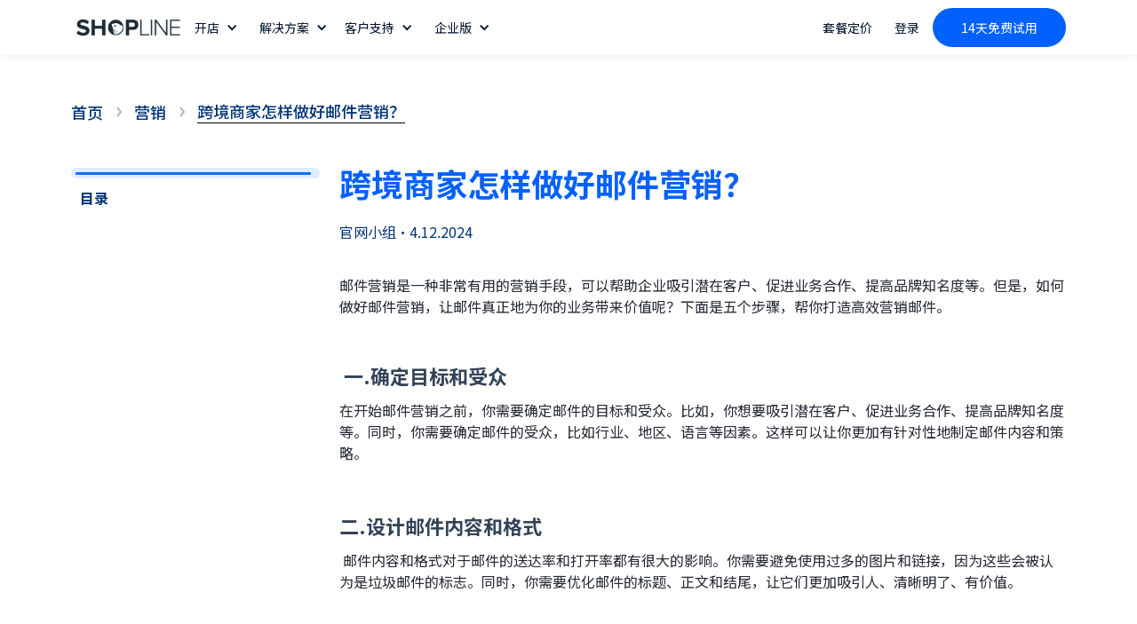

--- FILE ---
content_type: text/html
request_url: https://shoplineapp.cn/blog/email-marketing
body_size: 13201
content:
<!DOCTYPE html><!-- This site was created in Webflow. https://webflow.com --><!-- Last Published: Fri Dec 19 2025 02:10:55 GMT+0000 (Coordinated Universal Time) --><html data-wf-domain="shopline-cn.webflow.io" data-wf-page="63fdc07b708d2b901dca3f6b" data-wf-site="62ec8e19df964d7f8db24943" data-wf-collection="63fdc07b708d2b73f8ca3ed2" data-wf-item-slug="email-marketing" class="no-js" lang="zh-Hans"><head><meta charset="utf-8"><title>跨境商家怎样做好邮件营销？</title><meta content="邮件营销是一种非常有用的营销手段，可以帮助企业吸引潜在客户、促进业务合作、提高品牌知名度等。但是，如何做好邮件营销，让邮件真正地为你的业务带来价值呢？下面是五个步骤，帮你打造高效营销邮件。" name="description"><meta content="跨境商家怎样做好邮件营销？" property="og:title"><meta content="邮件营销是一种非常有用的营销手段，可以帮助企业吸引潜在客户、促进业务合作、提高品牌知名度等。但是，如何做好邮件营销，让邮件真正地为你的业务带来价值呢？下面是五个步骤，帮你打造高效营销邮件。" property="og:description"><meta content="https://cdn.prod.website-files.com/6352073aa3992e65e3879db1/6618a9dd13437dd90c60d128_003%20(1).webp" property="og:image"><meta content="跨境商家怎样做好邮件营销？" property="twitter:title"><meta content="邮件营销是一种非常有用的营销手段，可以帮助企业吸引潜在客户、促进业务合作、提高品牌知名度等。但是，如何做好邮件营销，让邮件真正地为你的业务带来价值呢？下面是五个步骤，帮你打造高效营销邮件。" property="twitter:description"><meta content="https://cdn.prod.website-files.com/6352073aa3992e65e3879db1/6618a9dd13437dd90c60d128_003%20(1).webp" property="twitter:image"><meta property="og:type" content="website"><meta content="summary_large_image" name="twitter:card"><meta content="width=device-width, initial-scale=1" name="viewport"><meta content="Webflow" name="generator"><link href="https://shoplineapp.cn/css/62ec8e19df964d7f8db24943/css/shopline-cn.webflow.shared.b9185496d.min.css" rel="stylesheet" type="text/css"><style>@media (min-width:992px) {html.w-mod-js:not(.w-mod-ix) [data-w-id="403c369e-ed53-e9ff-7c8e-5293bc3a0907"] {opacity:0;}}</style><link href="https://shoplineapp.cn/css" rel="preconnect"><link href="https://shoplineapp.cn/css" rel="preconnect" crossorigin="anonymous"><script src="https://shoplineapp.cn/js/ajax/libs/webfont/1.6.26/webfont.js" type="text/javascript"></script><script type="text/javascript">WebFont.load({  google: {    families: ["Droid Serif:400,400italic,700,700italic","Open Sans:300,300italic,400,400italic,600,600italic,700,700italic,800,800italic","Montserrat:100,100italic,200,200italic,300,300italic,400,400italic,500,500italic,600,600italic,700,700italic,800,800italic,900,900italic","Roboto:300,300italic,regular,italic,500,500italic,700,700italic,900,900italic","Noto Sans SC:regular,500,700"]  }});</script><script type="text/javascript">!function(o,c){var n=c.documentElement,t=" w-mod-";n.className+=t+"js",("ontouchstart"in o||o.DocumentTouch&&c instanceof DocumentTouch)&&(n.className+=t+"touch")}(window,document);</script><link href="https://shoplineapp.cn/images/favicon.png" rel="shortcut icon" type="image/x-icon"><link href="https://shoplineapp.cn/images/webclip.png" rel="apple-touch-icon"><link href="https://shoplineapp.cn/css/62ec8e19df964d7f8db24943/62ec8e19df964d9914b24b53_%E6%9C%AA%E6%A0%87%E9%A2%98-2_%E7%94%BB%E6%9D%BF%201%202.png" rel="apple-touch-icon"><link href="https://shoplineapp.cn/css/blog/email-marketing" rel="canonical"><script>
  // 仅当不在指定页面时才加载53客服代码
  if (window.location.pathname !== "/global-services/") {
    (function() {
      var _53code = document.createElement("script");
      _53code.src = "https://tb.53kf.com/code/code/10250362/1";
      _53code.async = true; // 添加异步加载
      var s = document.getElementsByTagName("script")[0];
      s.parentNode.insertBefore(_53code, s);
    })();
  }
</script>

<style>
#icon_module{line-height:normal;}
.email-input-wrap1 .email-input__input{color:#354253}.email-input-wrap1 .email-input__input::placeholder{color:rgba(102,114,129,.8)}.email-input-wrap2 .email-input__input{border:none;box-shadow:none}.email-input__input{display:-webkit-box;display:-webkit-flex;display:-ms-flexbox;display:flex;margin-bottom:0;padding:0 20px;-webkit-box-orient:horizontal;-webkit-box-direction:normal;-webkit-flex-direction:row;-ms-flex-direction:row;flex-direction:row;-webkit-box-pack:start;-webkit-justify-content:flex-start;-ms-flex-pack:start;justify-content:flex-start;-webkit-align-self:center;-ms-flex-item-align:center;align-self:center;border-style:solid;border-width:1px;border-right:none;border-color:#e0e0e0;background-color:transparent;box-shadow:1px 1px 9px -6px #000;opacity:1;outline:none;direction:ltr;font-weight:400;letter-spacing:normal;text-transform:none;white-space:normal;background-clip:border-box;-webkit-text-fill-color:inherit;height:100%;width:100%}@media screen and (max-width: 479px){.email-input__input{height:44px!important;border-right:1px solid #e0e0e0;border-radius:20px;box-shadow:none;background:#fff!important}.email-input-wrap2 .email-input__input{background:transparent!important}}
</style>

<script>
var KEY_UTMPARMAS="UTMPARMAS";function _classCallCheck(a,b){if(!(a instanceof b))throw new TypeError("Cannot call a class as a function")}function _defineProperties(a,b){for(var c,d=0;d<b.length;d++)(c=b[d]).enumerable=c.enumerable||!1,c.configurable=!0,"value"in c&&(c.writable=!0),Object.defineProperty(a,c.key,c)}function _createClass(a,b,c){return b&&_defineProperties(a.prototype,b),c&&_defineProperties(a,c),Object.defineProperty(a,"prototype",{writable:!1}),a}var LocalStorage=function(){function a(){_classCallCheck(this,a)}return _createClass(a,null,[{key:"get",value:function(a){try{var b=window.localStorage.getItem("".concat(a,"_expires"));return b&&new Date().getTime()>b&&(window.localStorage.removeItem(a),window.localStorage.removeItem("".concat(a,"_expires"))),window.localStorage.getItem(a)}catch(a){return""}}},{key:"set",value:function(a,b,c){try{if(void 0!==c){var d=+new Date+c;window.localStorage.setItem("".concat(a,"_expires"),d)}return window.localStorage.setItem(a,b)}catch(a){return""}}}]),a}();function _typeof(a){return(_typeof="function"==typeof Symbol&&"symbol"==typeof Symbol.iterator?function(a){return typeof a}:function(a){return a&&"function"==typeof Symbol&&a.constructor===Symbol&&a!==Symbol.prototype?"symbol":typeof a})(a)}function objTransUrlParams(a){if("object"!==_typeof(a))return"";var b=[];return Object.keys(a).forEach(function(c){var d=a[c];void 0===d&&(d=""),b.push([c,encodeURIComponent(d)].join("="))}),b.join("&")}function setUTM(){var a=new URL(window.location.href),b=new URLSearchParams(a),c="";a.searchParams.forEach(function(a,b){-1!==b.indexOf("utm_")&&(c=`${c}&${b}=${a}`)}),c=c.replace(/^&/,""),1<c.length&&LocalStorage.set(KEY_UTMPARMAS,c,7200000)}function handleUTM(a,b){a=a.replace(/\s/g,"");var c=objTransUrlParams(b),d=LocalStorage.get(KEY_UTMPARMAS),f="";return d?(f="".concat(a,"?").concat(d),b?"".concat(f,"&").concat(c):f):b?"".concat(a,"?").concat(c):a}setUTM();
</script>

<!-- Google Tag Manager -->
<script>(function(w,d,s,l,i){w[l]=w[l]||[];w[l].push({'gtm.start':
new Date().getTime(),event:'gtm.js'});var f=d.getElementsByTagName(s)[0],
j=d.createElement(s),dl=l!='dataLayer'?'&l='+l:'';j.async=true;j.src=
'https://www.googletagmanager.com/gtm.js?id='+i+dl;f.parentNode.insertBefore(j,f);
})(window,document,'script','dataLayer','GTM-523CSJD');</script>
<!-- End Google Tag Manager -->

<script async="" src="https://www.googletagmanager.com/gtag/js?id=UA-236224817-1"></script><script type="text/javascript">window.dataLayer = window.dataLayer || [];function gtag(){dataLayer.push(arguments);}gtag('js', new Date());gtag('config', 'UA-236224817-1', {'anonymize_ip': true, 'send_page_view': false});</script>

<script>
var _hmt = _hmt || [];
(function() {
  var hm = document.createElement("script");
  hm.src = "https://hm.baidu.com/hm.js?0133aa606e5d1c188c713fd41acd8674";
  hm.async = true; 
  var s = document.getElementsByTagName("script")[0]; 
  s.parentNode.insertBefore(hm, s);
})();
</script>

<meta name="baidu-site-verification" content="code-6YBrfaQSOe">

<meta name="360-site-verification" content="17c36f24a1898885b6563471b36c2b65">

<meta name="google-site-verification" content="hnlkp-VsLn0tZculE3I7o6N0nsN9V5bhm051DY5UbaM">

<meta name="sogou_site_verification" content="P4eOsCC46x">


  
<meta name="referrer" content="unsafe-url">
  
<script>
!function(a,c,b,d,e){a.slq||(e=a.slq=function(){e.callMethod?e.callMethod.apply(e,arguments):e.queue.push(arguments)},e.queue=[])}(window,document);var urlRegex=/^(?:https?:\/\/)?(?:[^@\n]+@)?(?:www\.)?([^:\/\n]+)/im,tEnv=-1<window.location.host.indexOf("webflow"),rUrl=tEnv?"https://linkhub-preview.eclytics.com":"https://linkhub.eclytics.com",env=tEnv?"FAT":"PRO";window.slq("init",{options:{useUrlCallback:a=>{var b=a.replace("n.gif","i").replace("o.gif","c");return b.replace(urlRegex,rUrl)},corsDomainList: ['admin.myshopline.com']},params:{project_id:"OfficialWebsite",env:env}});
</script>
<script async="" src="https://shoplineapp.cn/js/sl/sdk/sl-slq.min.js"></script>
  <style>
div#icon_module {
    display: none!important;
}
</style><script type="text/javascript">window.__WEBFLOW_CURRENCY_SETTINGS = {"currencyCode":"USD","symbol":"$","decimal":".","fractionDigits":2,"group":",","template":"{{wf {\"path\":\"symbol\",\"type\":\"PlainText\"} }} {{wf {\"path\":\"amount\",\"type\":\"CommercePrice\"} }} {{wf {\"path\":\"currencyCode\",\"type\":\"PlainText\"} }}","hideDecimalForWholeNumbers":false};</script><style>.w-webflow-badge{display:none !important}</style></head><body><div data-animation="default" data-collapse="medium" data-duration="400" data-easing="ease" data-easing2="ease" role="banner" class="navbar-20 w-nav"><div class="nav-wrap-3"><a href="/" class="brand-link-6 w-nav-brand"><img src="https://shoplineapp.cn/images/62ec8e19df964d7f8db24943/64183262b2c0a4220451f078.webp" alt="SHOPLINE中国官网_中国跨境商家首选独立站建站平台" width="162" class="image_body-18"></a><nav role="navigation" class="nav-menu_1-3 w-nav-menu"><div class="nav-link-wrapper-6"><div data-hover="true" data-delay="0" data-w-id="5c6f0a06-fca5-5f9b-f33f-494e15285b34" class="s-dropdown-box w-dropdown"><div class="sl-nav-dropdown sl-mg-r10 w-dropdown-toggle"><div class="icon-29 w-icon-dropdown-toggle"></div><div>开店</div></div><nav class="sl-dropdown-list w-dropdown-list"><a href="/start" class="dropdown-text-link w-dropdown-link">30min搭建电商网站</a><a href="/migrate-to-shopline" class="dropdown-text-link w-dropdown-link">搬迁至SHOPLINE</a><a href="/themes" class="dropdown-text-link w-dropdown-link">主题模版</a><a href="/shopline-os-3-0-theme" class="dropdown-text-link w-dropdown-link">全新 OS3.0 主题</a></nav></div><div data-hover="true" data-delay="0" class="nav-link w-dropdown"><div class="dropdown-toggle_nav-8 au w-dropdown-toggle"><div>解决方案</div><div class="icon-29 w-icon-dropdown-toggle"></div></div><nav class="droopdown-list_nav-5 _1 w-dropdown-list"><div class="nav-wrap-1 solutions"><div id="w-node-_5c6f0a06-fca5-5f9b-f33f-494e15285b47-15285b2e" class="hero-wrap_nav"><a href="#" class="link-block_nav-8 lv2 w-inline-block"><img src="https://shoplineapp.cn/images/62ec8e19df964d7f8db24943/6499597bba750f8de7f5586f.webp" loading="lazy" width="35" alt="" class="image_nav"><div class="text-block_nav-9 lv2">SHOPLINE</div></a><a href="/enterprise" class="link-block_nav-8 enterprise_nav_text_tag w-inline-block"><div class="text-block_nav-9">SHOPLINE Enterprise</div><div class="text-block_nav-9 enterprise_nav_brandtag">品牌</div></a><a href="/shopline-payments" class="link-block_nav-8 w-inline-block"><div class="text-block_nav-9">SHOPLINE Payments</div></a><a href="/shopline-ai" class="link-block_nav-8 w-inline-block"><div class="text-block_nav-9">SHOPLINE AI&nbsp;</div></a><a href="/logistics" class="link-block_nav-8 w-inline-block"><div class="text-block_nav-9">SHOPLINE 物流</div></a><a href="https://cnpartner.shopline.com/" rel="nofollow" target="_blank" class="link-block_nav-8 w-inline-block"><div class="text-block_nav-9">SHOPLINE 合作伙伴</div></a><a href="https://apps.shopline.com/?lang=zh-hans-cn" rel="nofollow" target="_blank" class="link-block_nav-8 w-inline-block"><div class="text-block_nav-9">SHOPLINE 插件中心</div></a><a href="https://developer.myshopline.com/docsv2/ec20/3cv5d7wpfgr6a8z5/dh3hxugc9rj4rv7p?version=v20230901" rel="nofollow" target="_blank" class="link-block_nav-8 w-inline-block"><div class="text-block_nav-9">SHOPLINE 开放中心</div></a></div><div id="w-node-_5c6f0a06-fca5-5f9b-f33f-494e15285b60-15285b2e" class="hero-wrap_nav"><a href="/sell" class="link-block_nav-8 lv2 w-inline-block"><img src="https://shoplineapp.cn/images/62ec8e19df964d7f8db24943/6499597bba750f8de7f55875.webp" loading="lazy" width="35" alt="" class="image_nav"><div class="text-block_nav-9 lv2">售卖</div></a><a href="/apps/buy-with-prime" class="link-block_nav-8 shopperapp_nav_text_tag w-inline-block"><div class="text-block_nav-9">Buy with Prime</div><div class="text-block_nav-9 enterprise_nav_brandtag shopperapp_nav_tag">NEW</div></a><a href="/shopper-app" class="link-block_nav-8 shopperapp_nav_text_tag w-inline-block"><div class="text-block_nav-9">Shopper App</div><div class="text-block_nav-9 enterprise_nav_brandtag shopperapp_nav_tag">NEW</div></a><a href="/b2b" class="link-block_nav-8 w-inline-block"><div class="text-block_nav-9">B2B解决方案</div></a><a href="/solution/new-pod" class="link-block_nav-8 shopperapp_nav_text_tag w-inline-block"><div class="text-block_nav-9">商品定制</div><div class="text-block_nav-9 enterprise_nav_brandtag shopperapp_nav_tag">NEW</div></a><a href="/topics/cod" class="link-block_nav-8 w-inline-block"><div class="text-block_nav-9">COD货到付款</div></a><a href="/topics/freight" class="link-block_nav-8 w-inline-block"><div class="text-block_nav-9">一件代发</div></a><a href="/markets" class="link-block_nav-8 w-inline-block"><div class="text-block_nav-9">全球销售Markets</div></a><a href="/social-commerce" class="link-block_nav-8 w-inline-block"><div class="text-block_nav-9">社交电商</div></a><a href="/shopby" class="link-block_nav-8 w-inline-block"><div class="text-block_nav-9">Shopby</div></a></div><div id="w-node-_5c6f0a06-fca5-5f9b-f33f-494e15285b74-15285b2e" class="hero-wrap_nav"><a href="/market" class="link-block_nav-8 lv2 w-inline-block"><img src="https://shoplineapp.cn/images/62ec8e19df964d7f8db24943/6499597bba750f8de7f55873.webp" loading="lazy" width="35" alt="" class="image_nav"><div class="text-block_nav-9 lv2">营销</div></a><a href="/sales-channel" class="link-block_nav-8 w-inline-block"><div class="text-block_nav-9">多渠道销售</div></a><a href="/smartpush" class="link-block_nav-8 w-inline-block"><div class="text-block_nav-9">邮件营销</div></a><a href="/member-system" class="link-block_nav-8 shopperapp_nav_text_tag w-inline-block"><div class="text-block_nav-9">会员系统</div><div class="text-block_nav-9 enterprise_nav_brandtag shopperapp_nav_tag">NEW</div></a><a href="/chat-commerce" class="link-block_nav-8 w-inline-block"><div class="text-block_nav-9">Message Center</div></a><a href="/easyrank-seo" class="link-block_nav-8 w-inline-block"><div class="text-block_nav-9">EasyRank SEO</div></a><a href="/booster" class="link-block_nav-8 w-inline-block"><div class="text-block_nav-9">Booster性能</div></a><a href="#" class="link-block_nav-8 w-inline-block"></a><a href="/smart-feed" class="link-block_nav-8 w-inline-block"><div class="text-block_nav-9">Smart Feed</div></a></div><div id="w-node-_5c6f0a06-fca5-5f9b-f33f-494e15285b8f-15285b2e" class="hero-wrap_nav"><a href="/manage" class="link-block_nav-8 lv2 w-inline-block"><img src="https://shoplineapp.cn/images/62ec8e19df964d7f8db24943/6499597bba750f8de7f55871.webp" loading="lazy" width="35" alt="" class="image_nav"><div class="text-block_nav-9 lv2">管理</div></a><a href="/apps/multichannel-connect" class="link-block_nav-8 shopperapp_nav_text_tag w-inline-block"><div class="text-block_nav-9">多渠道管理</div><div class="text-block_nav-9 enterprise_nav_brandtag shopperapp_nav_tag">NEW</div></a><a href="/analysis" class="link-block_nav-8 w-inline-block"><div class="text-block_nav-9">店铺数据</div></a><a href="/flow-automation" class="link-block_nav-8 w-inline-block"><div class="text-block_nav-9">Flow自动化</div></a><a href="/payments" class="link-block_nav-8 w-inline-block"><div class="text-block_nav-9">支付管理</div></a><a href="/manage-orders" class="link-block_nav-8 w-inline-block"><div class="text-block_nav-9">订单管理</div></a><a href="/manage-online-stores" class="link-block_nav-8 w-inline-block"><div class="text-block_nav-9">店铺管理</div></a><a href="/shopline-app" class="link-block_nav-8 w-inline-block"><div class="text-block_nav-9">SHOPLINE App</div></a></div></div></nav></div><div data-hover="true" data-delay="0" data-w-id="5c6f0a06-fca5-5f9b-f33f-494e15285ba6" class="s-dropdown-box w-dropdown"><div class="sl-nav-dropdown sl-mg-r10 w-dropdown-toggle"><div class="icon-29 w-icon-dropdown-toggle"></div><div>客户支持</div></div><nav class="sl-dropdown-list w-dropdown-list"><a href="https://help.shopline.com/hc/zh-cn" rel="nofollow" target="_blank" class="dropdown-text-link w-dropdown-link">帮助中心</a><a href="/shopline-courses" class="dropdown-text-link w-dropdown-link">线下培训</a><a href="/blog" class="dropdown-text-link w-dropdown-link">SHOPLINE博客</a><a href="/teaching-video" class="dropdown-text-link bilibili-error w-dropdown-link">教学视频</a><a href="https://apps.shopline.com/?lang=zh-hans-cn" rel="nofollow" target="_blank" class="dropdown-text-link w-dropdown-link">应用中心</a><a href="/white-paper" class="dropdown-text-link w-dropdown-link">行业白皮书</a><a href="/compliance-center/introduction" class="dropdown-text-link w-dropdown-link">合规中心</a><a href="/merchants/jobs" class="dropdown-text-link w-dropdown-link">跨境商家人才招聘</a><a href="/2025-marketing-calendar" class="dropdown-text-link w-dropdown-link">2025营销日历</a></nav></div><div data-hover="true" data-delay="0" class="nav-link enterprise w-dropdown"><div class="dropdown-toggle_nav-8 au enterprise w-dropdown-toggle"><div>企业版</div><div class="icon-29 w-icon-dropdown-toggle"></div></div><nav class="droopdown-list_nav-5 _1 enterprise w-dropdown-list"><div class="div-block-6902486864458"><h3 class="heading-185">SHOPLINE Enterprise 为品牌企业提供专业的全球化电商解决方案</h3><a rel="nofollow" href="https://enterprise.myshopline.com" target="_blank" class="link-77">联系我们，获取定制方案 &gt;</a></div><div class="nav-wrap-1 solutions enterprise"><div id="w-node-_215d1f8e-4934-5dbf-bbee-70dbc75ddff4-15285b2e" class="hero-wrap_nav"><a href="/enterprise" class="link-block_nav-8 lv2 w-inline-block"><img src="https://shoplineapp.cn/images/62ec8e19df964d7f8db24943/67dbe941c8a064fb946c816b.webp" loading="lazy" width="35" alt="" class="image_nav"><div class="text-block_nav-9 lv2">Enterprise</div></a><a href="/enterprise" class="link-block_nav-8 enterprise_nav_text_tag w-inline-block"><div class="text-block_nav-9">品牌全球化解决方案</div></a><a href="/enterprise/features2024" class="link-block_nav-8 w-inline-block"><div class="text-block_nav-9">功能详情</div></a><a href="/enterprise/pricing" class="link-block_nav-8 w-inline-block"><div class="text-block_nav-9">产品定价</div></a><a href="/enterprise/services" class="link-block_nav-8 w-inline-block"><div class="text-block_nav-9">客户成功服务</div></a><a href="/customer" rel="nofollow" class="link-block_nav-8 w-inline-block"><div class="text-block_nav-9">商家成功案例</div></a></div><div id="w-node-_215d1f8e-4934-5dbf-bbee-70dbc75de010-15285b2e" class="hero-wrap_nav"><a href="#" class="link-block_nav-8 lv2 w-inline-block"><img src="https://shoplineapp.cn/images/62ec8e19df964d7f8db24943/67dbe941708b818bc15892a6.webp" loading="lazy" width="35" alt="" class="image_nav"><div class="text-block_nav-9 lv2">销售</div></a><a href="/enterprise/omni-channel" class="link-block_nav-8 shopperapp_nav_text_tag w-inline-block"><div class="text-block_nav-9">全渠道销售</div></a><a href="/apps/buy-with-prime" class="link-block_nav-8 shopperapp_nav_text_tag w-inline-block"><div class="text-block_nav-9">Buy with Prime</div><div class="text-block_nav-9 enterprise_nav_brandtag shopperapp_nav_tag">NEW</div></a><a href="/enterprise/shopper-app" class="link-block_nav-8 w-inline-block"><div class="text-block_nav-9">品牌专属 App</div></a><a href="/enterprise/pos" class="link-block_nav-8 w-inline-block"><div class="text-block_nav-9">线上线下一体化</div></a><a href="/shopline-payments" class="link-block_nav-8 w-inline-block"><div class="text-block_nav-9">高转化支付</div></a><a href="/member-system" class="link-block_nav-8 shopperapp_nav_text_tag w-inline-block"><div class="text-block_nav-9">全生命周期管理</div><div class="text-block_nav-9 enterprise_nav_brandtag shopperapp_nav_tag">NEW</div></a><a href="/smartpush" class="link-block_nav-8 w-inline-block"><div class="text-block_nav-9">EDM 智慧触达</div></a><a href="/solution/new-pod" class="link-block_nav-8 shopperapp_nav_text_tag w-inline-block"><div class="text-block_nav-9">商品定制</div></a><a href="/enterprise/b2b" class="link-block_nav-8 w-inline-block"><div class="text-block_nav-9">B2B</div></a></div><div id="w-node-_215d1f8e-4934-5dbf-bbee-70dbc75de036-15285b2e" class="hero-wrap_nav"><a href="#" class="link-block_nav-8 lv2 w-inline-block"><img src="https://shoplineapp.cn/images/62ec8e19df964d7f8db24943/67dbe94131adbb6d60aa0b83.webp" loading="lazy" width="35" alt="" class="image_nav"><div class="text-block_nav-9 lv2">管理</div></a><a href="/apps/multichannel-connect" class="link-block_nav-8 shopperapp_nav_text_tag w-inline-block"><div class="text-block_nav-9">多渠道管理</div><div class="text-block_nav-9 enterprise_nav_brandtag shopperapp_nav_tag">NEW</div></a><a href="/shopline-ai" class="link-block_nav-8 w-inline-block"><div class="text-block_nav-9">全链路 AI助手</div></a><a href="/enterprise/flow-automation" class="link-block_nav-8 w-inline-block"><div class="text-block_nav-9">自动化工作流</div></a><a href="/compliance-center/introduction" class="link-block_nav-8 w-inline-block"><div class="text-block_nav-9">安全合规</div></a></div><div id="w-node-_215d1f8e-4934-5dbf-bbee-70dbc75de051-15285b2e" class="hero-wrap_nav"><a href="#" class="link-block_nav-8 lv2 w-inline-block"><img src="https://shoplineapp.cn/images/62ec8e19df964d7f8db24943/67dbe941b8ab343f0130f111.webp" loading="lazy" width="35" alt="" class="image_nav"><div class="text-block_nav-9 lv2">集成</div></a><a href="https://developer.shopline.com/?colorMode=dark" rel="nofollow" target="_blank" class="link-block_nav-8 w-inline-block"><div class="text-block_nav-9">开放 API</div></a><a href="https://cnpartner.shopline.com/partners" rel="nofollow" target="_blank" class="link-block_nav-8 w-inline-block"><div class="text-block_nav-9">合作伙伴</div></a></div><div id="w-node-_82a17ffe-0221-96a3-0159-da05a8d44c84-15285b2e" class="hero-wrap_nav"><a href="#" class="link-block_nav-8 lv2 w-inline-block"><img src="https://shoplineapp.cn/images/62ec8e19df964d7f8db24943/67dbe9418e8eb227fa75493d.webp" loading="lazy" width="35" alt="" class="image_nav"><div class="text-block_nav-9 lv2">迁移</div></a><a href="/enterprise/migrate" class="link-block_nav-8 w-inline-block"><div class="text-block_nav-9">迁移至 SHOPLINE</div></a></div><div id="w-node-_37f8495b-86b0-b08d-1778-eda393c67444-15285b2e" class="hero-wrap_nav nav_ep_tool"><div class="div-block-6902486864459"></div><div><a href="#" class="link-block_nav-8 lv2 w-inline-block"><div class="text-block_nav-9 lv2">工具 &amp; 资源</div></a><a href="/2025-marketing-calendar" class="link-block_nav-8 w-inline-block"><div class="text-block_nav-9">2025 最新海外营销日历</div></a><a href="/merchants/jobs" class="link-block_nav-8 w-inline-block"><div class="text-block_nav-9">跨境商家人才招聘</div></a><a href="https://apps.shopline.com/" rel="nofollow" target="_blank" class="link-block_nav-8 w-inline-block"><div class="text-block_nav-9">应用商店-海量精品应用</div></a><a href="/solution/ecommerce-for-fashion" class="link-block_nav-8 shopperapp_nav_text_tag w-inline-block"><div class="text-block_nav-9">时尚服饰解决方案</div><div class="text-block_nav-9 enterprise_nav_brandtag shopperapp_nav_tag red_tag">NEW</div></a><a href="/solution/ecommerce-for-beauty" class="link-block_nav-8 shopperapp_nav_text_tag w-inline-block"><div class="text-block_nav-9">护肤美妆解决方案</div><div class="text-block_nav-9 enterprise_nav_brandtag shopperapp_nav_tag red_tag">NEW</div></a></div></div></div><img src="https://shoplineapp.cn/images/62ec8e19df964d7f8db24943/67dc0a61b6283bea6544dd23.png" loading="lazy" alt="Dark blue price tag with a circular hole near the top left corner." class="image-53645"></nav></div></div><div class="nav-link-wrapper-6"><a href="/pricing" class="nav-link_1-4 au w-nav-link">套餐定价</a><a href="https://admin.myshopline.com/user/signIn?from_ref=shoplineapp.cn" class="nav-link_1-4 au w-nav-link">登录</a><a href="https://admin.myshopline.com/user/signUp?from_ref=shoplineapp.cn" class="button_nav-6 au blue w-button">14天免费试用</a></div></nav><div class="menu-button_nav-1 w-nav-button"><img src="https://shoplineapp.cn/images/62ec8e19df964d7f8db24943/65e8249adcebe49054be1b7c.webp" loading="lazy" width="22" alt="" class="image_nav-3"></div></div></div><div data-animation="default" data-collapse="medium" data-duration="400" data-easing="ease" data-easing2="ease" role="banner" class="navbar-18 w-nav"><div class="nav-wrap"><a href="/" class="brand-link-3 w-nav-brand"><img src="https://shoplineapp.cn/images/62ec8e19df964d7f8db24943/63183ddff39e4cd6674918b2.webp" alt="SHOPLINE中国官网" width="162" class="image_body-3"></a><nav role="navigation" class="nav-menu_1 w-nav-menu"><div class="nav-link-wrapper-2"><a href="/start" class="nav-link_1-3 w-nav-link">开店</a><a href="/pricing" class="nav-link_1-3 w-nav-link">定价</a></div><div class="nav-link-wrapper-2"><a id="trialup" data-agl-cvt="2" href="https://admin.myshopline.com/user/signUp?from_ref=shoplineapp.cn" target="_blank" class="button_nav w-button">免费试用14天</a></div></nav><div class="menu-button_nav-1 w-nav-button"><img src="https://shoplineapp.cn/images/62ec8e19df964d7f8db24943/63f472fcf2e56604618daef1.webp" loading="lazy" width="22" alt="SHOPLINE中国官网" class="image_nav-1"></div></div></div><div class="section_banner-11 blog"><div class="w-layout-blockcontainer container-628 w-container"><div class="div-block-6902486864666"><div class="div-block-6902486864667"></div><div class="div-block-6902486864667"></div><div class="div-block-6902486864667"></div><div class="div-block-6902486864667"></div><div class="div-block-6902486864667"></div><div class="div-block-6902486864667"></div><div class="div-block-6902486864667"></div></div></div><div class="_220 w-container"><div class="div-block-651"><div class="div-block-649"><div id="w-node-cf861804-f477-5850-29e4-ffeff61ae4d5-1dca3f6b" class="div-block-649"><div class="div-block-712"><a href="https://shoplineapp.cn/blog" class="link-37">首页</a><img src="https://shoplineapp.cn/images/62ec8e19df964d7f8db24943/64feddbb84ef639db45fd660.webp" loading="lazy" width="18" alt="" class="image_blog-icon"><a href="/blog-categories/p-rpromotionall" class="w-inline-block"><h5 class="heading-129">营销</h5></a><img src="https://shoplineapp.cn/images/62ec8e19df964d7f8db24943/64feddbb84ef639db45fd660.webp" loading="lazy" width="18" alt="" class="image_blog-icon"></div><div class="div-block-712"><h5 class="heading-129 _1">跨境商家怎样做好邮件营销？</h5></div></div></div></div><div class="pricingcard-2-3 enterprise_blog_cta"><div class="div-block-690242666"></div><div class="div-block-690242663"><div class="div-block-690242664"><img src="https://shoplineapp.cn/images/628c4c6b8df42c275ecf5b29/6577c0a10f9be35c83bb4598.png" loading="lazy" height="" alt="" class="image-53527"></div><p class="iw-sl-p-prcingcard enterprise_blog_cta">专注跨境电商品牌企业增长，聚焦企业出海增长难点与发展路径，量身定制本地化，成本友好，全链路的企业级跨境解决方案，助力商家领航全球市场，激发收入可持续增长</p><div class="div-block-690242691"><a href="https://enterprise.myshopline.com?utm_content=blogposts" rel="nofollow" data-retain-info="submit-btn" class="sl-btn-pricing enterprise enterprise_blog_cta w-button">联系专业顾问</a><a href="/enterprise" class="button-417 w-button">了解详情</a></div></div></div><div class="content-wrap_5 blog"><div class="div-block-697"><div class="w-layout-vflex rt-progress-box"><div class="rt-progress-main-line"><div data-w-id="027f8a9c-5d2f-2a74-303b-6e844f798ea3" class="rt-progress-percentage-line rt-line-one"></div></div></div><div class="text-block-422">目录</div><div class="blog_cta new"><h2 class="heading-h2-23 blog">60万+商家共同选择</h2><p id="w-node-_8d36d511-955b-3606-53a4-42fc7870dcb8-1dca3f6b" class="paragraph_body-8 blog">领先行业的智慧建站系统，快来开启14天免费试用吧！</p><a id="trialup" data-agl-cvt="2" href="https://admin.myshopline.com/user/signUp?from_ref=shoplineapp.cn" target="_blank" class="button_nav blog w-button">立即注册</a></div><form action="/search" class="search blog w-form"><input class="search-input w-input" maxlength="256" name="query" placeholder="google投放..." type="search" id="search" required=""><input type="submit" class="search-button w-button" value="search"></form><div class="sidebar_blog-sections w-condition-invisible"><a href="#section-1" class="link-block_blog-sidebar w-inline-block"><div class="w-dyn-bind-empty"></div></a><a href="#section-2" class="link-block_blog-sidebar w-inline-block w-condition-invisible"><div class="w-dyn-bind-empty"></div></a><a href="#section-3" class="link-block_blog-sidebar w-inline-block w-condition-invisible"><div class="w-dyn-bind-empty"></div></a><a href="#section-4" class="link-block_blog-sidebar w-inline-block w-condition-invisible"><div class="w-dyn-bind-empty"></div></a><a href="#section-5" class="link-block_blog-sidebar w-inline-block w-condition-invisible"><div class="w-dyn-bind-empty"></div></a><a href="#section-6" class="link-block_blog-sidebar w-inline-block w-condition-invisible"><div class="w-dyn-bind-empty"></div></a><a href="#section-7" class="link-block_blog-sidebar w-inline-block w-condition-invisible"><div class="w-dyn-bind-empty"></div></a></div><div data-w-id="403c369e-ed53-e9ff-7c8e-5293bc3a0907" class="w-layout-vflex rt-hero-text-section"><h2 class="rt-hero-heading rt-banner-one-heading"><span class="text-span-29">SHOPLINE &nbsp;建站｜流量｜复购</span> <br>全链路解决方案，14天免费试用，无负担开启您的独立站业务</h2><div class="rt-appear-animation-box"><a href="https://admin.myshopline.com/user/signUp?from_ref=shoplineapp.cn" rel="nofollow" class="rt-button-five-2 rt-banner-one-button rt-button-blue w-inline-block"><div class="rt-hero-button-text rt-text-blue">14 天免费试用</div><div class="w-layout-hflex rt-hero-button-icon-wrap"><div class="rt-hero-button-icon-two-2 rt-blue-background"><img width="7" height="12" alt="" src="https://shoplineapp.cn/images/67d9ae5322db81ed0aa515bd/67d9ae5722db81ed0aa527a0.svg" loading="lazy" class="rt-hero-button-image"></div></div></a></div></div></div><div class="content-wrap_1-7 blog_body"><h1 class="heading-122">跨境商家怎样做好邮件营销？</h1><div class="layout5_feature"><div class="text-size-small text-style-allcaps text-weight-medium">官网小组</div><div class="text-size-small text-style-allcaps text-weight-medium">•</div><div class="text-size-small text-style-allcaps text-weight-medium">4.12.2024</div></div><div class="rich-text-block_blog w-richtext"><p>邮件营销是一种非常有用的营销手段，可以帮助企业吸引潜在客户、促进业务合作、提高品牌知名度等。但是，如何做好邮件营销，让邮件真正地为你的业务带来价值呢？下面是五个步骤，帮你打造高效营销邮件。</p></div><div id="section-1"><h2 class="w-dyn-bind-empty"></h2><div class="rich-text-block_blog start w-richtext"><h3>&nbsp;一.确定目标和受众&nbsp;</h3><p>在开始邮件营销之前，你需要确定邮件的目标和受众。比如，你想要吸引潜在客户、促进业务合作、提高品牌知名度等。同时，你需要确定邮件的受众，比如行业、地区、语言等因素。这样可以让你更加有针对性地制定邮件内容和策略。&nbsp;</p><p>‍</p><h3>二.设计邮件内容和格式</h3><p>&nbsp;邮件内容和格式对于邮件的送达率和打开率都有很大的影响。你需要避免使用过多的图片和链接，因为这些会被认为是垃圾邮件的标志。同时，你需要优化邮件的标题、正文和结尾，让它们更加吸引人、清晰明了、有价值。</p><p>‍</p><h3>三.选择合适的邮件营销工具</h3><p>&nbsp;选择合适的邮件营销工具可以帮助你更好地管理邮件列表、发送邮件、跟踪邮件效果等。你需要根据自己的需求和目标，选择适合自己的工具。比如，有些软件可以自动化发送邮件、跟踪邮件效果、管理邮件列表等，而有些软件则更加注重邮件的设计和排版。</p><p>‍</p><h3>四.发送邮件并跟踪效果&nbsp;</h3><p>在发送邮件之前，你需要确认收件人的订阅意愿。最好采用双重确认的方式，即在收件人填写订阅信息后，再发送确认邮件，让收件人确认是否真的想要订阅你的邮件。这样可以避免收件人无意中订阅了你的邮件，从而降低退订率和投诉率。同时，你需要跟踪邮件效果，了解邮件的送达率、打开率、点击率等指标。这样可以帮助你优化邮件内容和格式，提高邮件送达率和打开率，从而提高营销效果和业务价值。</p><p>‍</p><h3>五.不断优化和改进</h3><p>&nbsp;最后，邮件营销是一个不断优化和改进的过程。你需要根据邮件效果和反馈，不断优化邮件内容和格式，提高邮件送达率和打开率。同时，你需要关注市场和竞争动态，不断改进邮件营销策略和方案，提高营销效果和业务价值。</p><p>‍</p><p>&nbsp;总之，邮件营销需要考虑多个因素，包括确定目标和受众、设计邮件内容和格式、选择合适的邮件营销工具、发送邮件并跟踪效果、不断优化和改进等。只有这样，你才能打造高效营销邮件，让它们真正地为你的业务带来价值。邮件营销需要耐心和细心，需要不断地学习和实践，才能取得成功的效果。 如果你能够遵循上述五个步骤，制定出高效的邮件营销策略，那么你的邮件营销就有了更大的成功机会。同时，你需要不断地关注市场和竞争动态，不断改进和优化邮件营销策略和方案，才能在激烈的市场竞争中脱颖而出。</p><p>‍</p></div></div><div id="section-2"><h2 class="w-dyn-bind-empty"></h2><div class="rich-text-block_blog w-dyn-bind-empty w-richtext"></div></div><div class="ep-ads-card"><div class="div-block-6902486864668"><h1 class="heading-227">SHOPLINE Enterprise<br>打破增长边界，连接全球消费者</h1><p class="paragraph-234">高度定制化、可扩展、低成本的企业级跨境解决方案，助力中大型品牌商家加速全球扩张，实现无边界增长</p><a href="https://enterprise.myshopline.com/?utm_content=blogposts" rel="nofollow" data-retain-info="submit-btn" target="_blank" class="sl-btn-pricing enterprise enterprise_blog_cta enterprise_footer_cta w-button">联系专业顾问</a></div></div><div id="section-3"><h2 class="w-dyn-bind-empty"></h2><div class="rich-text-block_blog w-dyn-bind-empty w-richtext"></div></div><div id="section-4"><h2 class="w-dyn-bind-empty"></h2><div class="rich-text-block_blog w-dyn-bind-empty w-richtext"></div></div><div id="section-5"><h2 class="w-dyn-bind-empty"></h2><div class="rich-text-block_blog w-dyn-bind-empty w-richtext"></div></div><div id="section-6"><h2 class="w-dyn-bind-empty"></h2><div class="rich-text-block_blog w-dyn-bind-empty w-richtext"></div></div><div id="section-7"><h2 class="w-dyn-bind-empty"></h2><div class="rich-text-block_blog w-dyn-bind-empty w-richtext"></div></div><div><p class="paragraph_body-10">如果您在店铺使用过程中有任何问题，请随时与SHOPLINE支持团队联系，或者在<a href="https://shoplineapphelp.zendesk.com/hc/zh-cn/">「帮助中心」</a>查找教程<br><strong>‍<br></strong>*如有SHOPLINE功能使用感受或需求建议，快点击<a href="https://shopline.atlassian.net/servicedesk/customer/portal/22" target="_blank">「功能反馈」</a>告诉我们吧！</p></div></div></div></div></div><div class="section_body-16 blog-q-a w-condition-invisible"><div class="container_body-5 faq w-container"><h1 class="heading-122 left">常见问题</h1><div class="content-warp_faq-1 blog"><div class="content-warp_faq-2 blog w-condition-invisible"><div data-w-id="b286bdcc-dbdf-64e2-eb91-c2944e71b60d" class="content-wrap_5 faq"><p class="paragraph_body-p1-3 blog w-dyn-bind-empty"></p><img src="https://shoplineapp.cn/images/62ec8e19df964d7f8db24943/638578e6b6489924a0f33bfa.webp" loading="lazy" width="27" style="-webkit-transform:translate3d(0, 0, 0) scale3d(1, 1, 1) rotateX(0) rotateY(0) rotateZ(0deg) skew(0, 0);-moz-transform:translate3d(0, 0, 0) scale3d(1, 1, 1) rotateX(0) rotateY(0) rotateZ(0deg) skew(0, 0);-ms-transform:translate3d(0, 0, 0) scale3d(1, 1, 1) rotateX(0) rotateY(0) rotateZ(0deg) skew(0, 0);transform:translate3d(0, 0, 0) scale3d(1, 1, 1) rotateX(0) rotateY(0) rotateZ(0deg) skew(0, 0)" alt="" class="image_faq"></div><p style="display:none" class="paragraph_body-p2 gray faq w-dyn-bind-empty"></p></div><div class="content-warp_faq-2 blog w-condition-invisible"><div data-w-id="b286bdcc-dbdf-64e2-eb91-c2944e71b614" class="content-wrap_5 faq"><p class="paragraph_body-p1-3 w-dyn-bind-empty"></p><img src="https://shoplineapp.cn/images/62ec8e19df964d7f8db24943/638578e6b6489924a0f33bfa.webp" loading="lazy" width="27" style="-webkit-transform:translate3d(0, 0, 0) scale3d(1, 1, 1) rotateX(0) rotateY(0) rotateZ(0deg) skew(0, 0);-moz-transform:translate3d(0, 0, 0) scale3d(1, 1, 1) rotateX(0) rotateY(0) rotateZ(0deg) skew(0, 0);-ms-transform:translate3d(0, 0, 0) scale3d(1, 1, 1) rotateX(0) rotateY(0) rotateZ(0deg) skew(0, 0);transform:translate3d(0, 0, 0) scale3d(1, 1, 1) rotateX(0) rotateY(0) rotateZ(0deg) skew(0, 0)" alt="" class="image_faq"></div><p style="display:none" class="paragraph_body-p2 gray faq w-dyn-bind-empty"></p></div><div class="content-warp_faq-2 blog w-condition-invisible"><div data-w-id="2b9ed987-0708-6cd3-ddb1-121144cae8c1" class="content-wrap_5 faq"><p class="paragraph_body-p1-3 w-dyn-bind-empty"></p><img src="https://shoplineapp.cn/images/62ec8e19df964d7f8db24943/638578e6b6489924a0f33bfa.webp" loading="lazy" width="27" style="-webkit-transform:translate3d(0, 0, 0) scale3d(1, 1, 1) rotateX(0) rotateY(0) rotateZ(0deg) skew(0, 0);-moz-transform:translate3d(0, 0, 0) scale3d(1, 1, 1) rotateX(0) rotateY(0) rotateZ(0deg) skew(0, 0);-ms-transform:translate3d(0, 0, 0) scale3d(1, 1, 1) rotateX(0) rotateY(0) rotateZ(0deg) skew(0, 0);transform:translate3d(0, 0, 0) scale3d(1, 1, 1) rotateX(0) rotateY(0) rotateZ(0deg) skew(0, 0)" alt="" class="image_faq"></div><p style="display:none" class="paragraph_body-p2 gray faq w-dyn-bind-empty"></p></div><div class="content-warp_faq-2 blog w-condition-invisible"><div data-w-id="6363aeba-8fe9-673b-9885-a66716a21505" class="content-wrap_5 faq"><p class="paragraph_body-p1-3 w-dyn-bind-empty"></p><img src="https://shoplineapp.cn/images/62ec8e19df964d7f8db24943/638578e6b6489924a0f33bfa.webp" loading="lazy" width="27" style="-webkit-transform:translate3d(0, 0, 0) scale3d(1, 1, 1) rotateX(0) rotateY(0) rotateZ(0deg) skew(0, 0);-moz-transform:translate3d(0, 0, 0) scale3d(1, 1, 1) rotateX(0) rotateY(0) rotateZ(0deg) skew(0, 0);-ms-transform:translate3d(0, 0, 0) scale3d(1, 1, 1) rotateX(0) rotateY(0) rotateZ(0deg) skew(0, 0);transform:translate3d(0, 0, 0) scale3d(1, 1, 1) rotateX(0) rotateY(0) rotateZ(0deg) skew(0, 0)" alt="" class="image_faq"></div><p style="display:none" class="paragraph_body-p2 gray faq w-dyn-bind-empty"></p></div></div></div></div><div class="section_body-16 background_footer"><div class="_220 w-container"><div class="w-layout-grid grid-113"><div id="w-node-_6bfa84e8-ea61-b8ef-6eaf-4f8358f9fec5-58f9fe23" class="content-wrap_1 footer"><div class="text-block_footer-1">SHOPLINE<br></div><div class="div-block-633"><a href="/about-us" class="link-block_footer-1 w-inline-block"><div class="text-block-107">公司介绍<br></div></a><a rel="nofollow" href="https://user-complaint.shoplineapp.cn/home" target="_blank" class="link-block_footer-1 w-inline-block"><div class="text-block-107">反馈&amp;投诉<br></div></a><a href="/customer" class="link-block_footer-1 w-inline-block"><div class="text-block-107">客户案例<br></div></a><a rel="nofollow" href="https://cnpartner.shopline.com/partners" target="_blank" class="link-block_footer-1 w-inline-block"><div class="text-block-107">生态合作伙伴<br></div></a><a rel="nofollow" href="https://cnpartner.shopline.com/" target="_blank" class="link-block_footer-1 w-inline-block"><div class="text-block-107">成为合作伙伴<br></div></a><a rel="nofollow" href="/partners" class="link-block_footer-1 w-inline-block"><div class="text-block-107">友情链接<br></div></a></div></div><div class="content-wrap_1 footer"><div class="text-block_footer-1">资源<br></div><div class="div-block-633"><a href="/teaching-video" class="link-block_footer-1 w-inline-block"><div class="text-block-107">教学视频<br></div></a><a rel="nofollow" href="/merchants/jobs" class="link-block_footer-1 w-inline-block"><div class="text-block-107">跨境商家招聘</div></a><a rel="nofollow" href="https://apps.shopline.com/?lang=zh-hans-cn" target="_blank" class="link-block_footer-1 w-inline-block"><div class="text-block-107">应用商店<br></div></a><a rel="nofollow" href="https://shoplineapphelp.zendesk.com/hc/zh-cn/" target="_blank" class="link-block_footer-1 w-inline-block"><div class="text-block-107">帮助中心<br></div></a><a href="/white-paper" class="link-block_footer-1 w-inline-block"><div class="text-block-107">行业白皮书<br></div></a><a rel="nofollow" href="/glossary" class="link-block_footer-1 w-inline-block"><div class="text-block-107">行业词汇表</div></a><a href="/blog" class="link-block_footer-1 w-inline-block"><div class="text-block-107">SHOPLINE博客<br></div></a></div></div><div class="content-wrap_1 footer"><div class="text-block_footer-1">产品<br></div><div class="div-block-633"><a href="/booster" class="link-block_footer-1 w-inline-block"><div class="text-block-107">网站性能提升插件<br></div></a><a href="/easyrank-seo" class="link-block_footer-1 w-inline-block"><div class="text-block-107">EasyRank SEO<br></div></a><a href="/solution/new-pod" class="link-block_footer-1 w-inline-block"><div class="text-block-107">商品定制<br></div></a><a href="/migrate-to-shopline" class="link-block_footer-1 w-inline-block"><div class="text-block-107">店铺搬迁插件<br></div></a><a href="/smartpush" class="link-block_footer-1 w-inline-block"><div class="text-block-107">邮件营销插件<br></div></a><a href="/apps/buy-with-prime" class="link-block_footer-1 w-inline-block"><div class="text-block-107">Buy with Prime</div></a><a href="/shopper-app" class="link-block_footer-1 w-inline-block"><div class="text-block-107">Shopper App</div></a></div></div><div class="content-wrap_1 footer"><div class="text-block_footer-1">企业版<br></div><div class="div-block-633"><a href="/enterprise" class="link-block_footer-1 w-inline-block"><div class="text-block-107">SHOPLINE Enterprise<br></div></a><a href="/enterprise/migrate" class="link-block_footer-1 w-inline-block"><div class="text-block-107">企业网站搬迁<br></div></a><a href="/enterprise/services" class="link-block_footer-1 w-inline-block"><div class="text-block-107">商家成功<br></div></a><a rel="nofollow" href="/enterprise/features2024" class="link-block_footer-1 w-inline-block"><div class="text-block-107">功能详情<br></div></a><a rel="nofollow" href="/enterprise/b2b" class="link-block_footer-1 w-inline-block"><div class="text-block-107">B2B<br></div></a><a rel="nofollow" href="/enterprise/omni-channel" class="link-block_footer-1 w-inline-block"><div class="text-block-107">全渠道销售<br></div></a></div></div><div class="content-wrap_1 footer"><div class="text-block_footer-1">生态<br></div><div class="div-block-633"><a href="/shopline-payments" class="link-block_footer-1 w-inline-block"><div class="text-block-107">支付业务<br></div></a><a href="/smart-ads" class="link-block_footer-1 w-inline-block"><div class="text-block-107">流量业务<br></div></a><a href="/logistics" class="link-block_footer-1 w-inline-block"><div class="text-block-107">物流业务<br></div></a><a rel="nofollow" href="https://developer.myshopline.com/docsv2/ec20/3cv5d7wpfgr6a8z5/dh3hxugc9rj4rv7p?version=v20230901" target="_blank" class="link-block_footer-1 w-inline-block"><div class="text-block-107">开放中心<br></div></a></div></div><div class="content-wrap_1 footer qr-code"><div class="text-block_footer-1">关注我们<br></div><div class="div-block-633 mkt_qr"><div id="w-node-_74de4d04-3738-bec7-df01-c4895be16c19-58f9fe23" class="div-block-102"><img src="https://shoplineapp.cn/images/62ec8e19df964d7f8db24943/63fc571b2619d1d31f30f628.webp" loading="lazy" id="w-node-_74de4d04-3738-bec7-df01-c4895be16c1a-58f9fe23" alt="" class="image-540 image-541 image-542 image-543 image-544"></div><div id="w-node-a65e6ebd-514d-7ef9-efee-2731b5c0fe3a-58f9fe23"><img src="https://shoplineapp.cn/images/62ec8e19df964d7f8db24943/63fc560cad0fbf8d4a647e58.webp" loading="lazy" id="w-node-a65e6ebd-514d-7ef9-efee-2731b5c0fe3b-58f9fe23" alt="" class="image-539 div-block-102 image-545 image-546 image-547 image-548 image-549 image-550"></div><div class="link-block_footer-1"><div class="text-block-107 qrcodepara">扫码关注公众号<br>领取行业白皮书<br></div></div><div class="link-block_footer-1"><div class="text-block-107 qrcodepara">扫码关注<br>SHOPLINE视频号<br></div></div></div></div></div><p class="paragraph_body-4 footer">以上页面图片或视频涉及AI辅助生成元素用</p><div class="content-wrap_5 footer"><div class="div-block-623"><a href="/about/terms" class="link-18 div-block-101 link-34 link-35">用户协议&nbsp; |&nbsp; </a></div><div class="div-block-623"><a href="/about/privacy" class="link-18"> 隐私政策&nbsp; |&nbsp; </a></div><div class="div-block-623"><a href="/about/developerprotocol" class="link-18 link-26 link-27 link-28 link-29 link-30 link-31 link-32 link-33"> 开发者协议&nbsp; |&nbsp; </a></div><div class="div-block-623"><a rel="nofollow" href="https://rulecenter.shoplineapp.cn/regular/official#/home" target="_blank" class="link-18"> 规则中心&nbsp; |&nbsp; </a></div><div class="div-block-623"><a href="/compliance-center/introduction" class="link-18"> 合规中心</a></div></div><p class="paragraph_body-4 footer"><a href="https://beian.miit.gov.cn/#/Integrated/index" target="_blank" class="link-20">公司地址：深圳市龙岗区雅宝路1号星河双子塔西塔16楼1605、1606A<br>© 2025 商线科技（深圳）有限公司 版权所有｜粤ICP备19063454号</a></p><div class="div-block-601"><img src="https://shoplineapp.cn/images/62ec8e19df964d7f8db24943/63414466456e3871ca5f0056.webp" loading="lazy" width="19" alt="A close-up of a bowl containing red soup with visible red chili peppers and herbs, suggesting a spicy dish." class="image-517"><div class="html-embed-2 w-embed"><div style="width:auto; margin:0 auto; padding:0 auto;">
		 		<a target="_blank" class="license-link" href="http://www.beian.gov.cn/portal/registerSystemInfo?recordcode=44030502009423" style="display:inline-block;text-decoration:none;height:20px;line-height:20px;"><img src="" style="float:left;"><p class="license-num" style="float:left;height:20px;line-height:20px;margin: 0px 0px 0px 5px; color:#939393;">粤公网安备 44030502009423号</p></a>
		 	</div></div></div></div></div><script src="https://shoplineapp.cn/js/js/jquery-3.5.1.min.dc5e7f18c8.js?site=62ec8e19df964d7f8db24943" type="text/javascript" integrity="sha256-9/aliU8dGd2tb6OSsuzixeV4y/faTqgFtohetphbbj0=" crossorigin="anonymous"></script><script src="https://shoplineapp.cn/js/62ec8e19df964d7f8db24943/js/webflow.schunk.36b8fb49256177c8.js" type="text/javascript"></script><script src="https://shoplineapp.cn/js/62ec8e19df964d7f8db24943/js/webflow.schunk.551627335bb751bc.js" type="text/javascript"></script><script src="https://shoplineapp.cn/js/62ec8e19df964d7f8db24943/js/webflow.2513360a.6b8183da538a7534.js" type="text/javascript"></script><script src="https://shoplineapp.cn/js/sl/homepage/bundle.min.js"></script>

<!-- Google Tag Manager (noscript) -->
<noscript><iframe src="https://www.googletagmanager.com/ns.html?id=GTM-523CSJD"
height="0" width="0" style="display:none;visibility:hidden"></iframe></noscript>
<!-- End Google Tag Manager (no
script) -->

<script>
$(function(){var licenseNumMap = {'inshopline.com': '44030502009420', 'myshopline.cn': '44030502009421', 'shoplineimg.cn': '44030502009422'};
var host = window.location.host;
var n = licenseNumMap[host];
if(n) {var str = $('.license-num').text(); $('.license-num').html(str.replace('44030502009423', n)); var href = $('.license-link').attr('href'); $('.license-link').attr('href', href.replace('44030502009423', n))}
})
</script>

<script>document.addEventListener("DOMContentLoaded",function(){var e=document.querySelector('[data-retain-info="submit-btn"]');e&&e.addEventListener("click",function(e){e.preventDefault();var t=window.location.search,e=(n=e.currentTarget).getAttribute("href"),n=n.getAttribute("target");e.includes("?")&&(t=t.replace("?","&")),"_blank"===n?window.open(e+t,"_blank"):window.location.href=e+t})});</script>

<script src="https://shoplineapp.cn/js/sl/homepage/main.min.js"></script>

<div style="text-align:center;" class="to-top hide" id="top">
   <img src="https://shoplineapp.cn/images/62ec8e19df964d7f8db24943/6482f4aefb7f536bf73d6c37.webp?w=64&amp;h=64">
</div>
<style>
.to-top{width:40px;height:40px;line-height:40px;background:#000;position:fixed;bottom:90px;right:26px;border:1px solid #666c;border-radius:100%;cursor: pointer;z-index:2016;display: flex; justify-content: center;align-items: center;transition: all 0.3s;}
.to-top img{max-width:18px;}
.hide{opacity: 0;z-index: -1;transition: all 0.3s;}
</style>
<script>
document.body.onscroll = function(){
        var top = document.querySelector('.to-top');
        var b = document.documentElement.clientHeight;
        var w = document.documentElement.scrollTop;
        if(w > b){
            top.classList.remove('hide');
        }else{
            top.classList.add('hide');
        }
    }
document.getElementById('top').onclick = function(){
     document.body.scrollIntoView({block: "start", behavior: "smooth"});
}
</script>
</body></html>

--- FILE ---
content_type: application/javascript
request_url: https://shoplineapp.cn/js/sl/homepage/bundle.min.js
body_size: 788
content:
window.addEventListener("DOMContentLoaded",function(){var a="",b="",c="admin.myshopline.com",d="https://".concat(c,"/api/merchant/merchants/registerAccount"),f="https://".concat(c,"/user/signUp"),g=/^(00|\+)[1-9]{1}([0-9]){9,16}$/,h=window.location.origin+window.location.pathname,i={cn:"0086",sg:"0065",my:"0060",id:"0062",au:"0061"},j=i.cn,k="";Object.keys(i).forEach(function(a){-1!==h.indexOf(a)&&(k=i[a])});var l=!1,m=function(c,e){if(!window.__showModal){var f=b;if(!b)return window.location.href=a;var i=!1;if(b.length&&!Number.isNaN(+b)&&"number"==typeof+b&&(f="".concat(k).concat(b),i=!0),i){var l=k?g.test(f):g.test(b)||g.test("+".concat(b));if(!l||k===j&&!/^1[3-9]\d{9}$/.test(b))return window.location.href=a}else return window.location.href=a;$.ajax({type:"POST",crossDomain:!0,headers:{"Content-Type":"application/json"},data:JSON.stringify({account:f,fromRef:h,dfpToken:e,mToken:c}),url:d}).always(function(){window.location.href=a})}};$("body").on("click","a:not(.submit-btn,.submit-btn-2)",function(a){var b=a.currentTarget;a.preventDefault?a.preventDefault():window.event.returnValue=!0;var d=b.getAttribute("href");d&&(d=handleUTM(d),-1!==d.indexOf(c)&&-1===d.indexOf("from_ref")&&(d+="".concat(-1===d.indexOf("?")?"?":"&","from_ref=").concat(h)),"_blank"===b.getAttribute("target")?window.open(d):window.location.href=d)}),$(".email-input__btn,.submit-btn,.submit-btn-2").on("click",function(c){c.preventDefault?c.preventDefault():window.event.returnValue=!0,b=$(c.currentTarget).siblings(".w-embed").find("input").val();var d=b?{email:b}:void 0,e=$(c.currentTarget).attr("href");e&&"/#"!==e&&(f=e),a=handleUTM(f,d),-1===a.indexOf("from_ref")&&(a+="".concat(-1===a.indexOf("?")?"?":"&","from_ref=").concat(h)),l&&(window.location.href=a)}),function(){try{var a=window.DeviceFingerprint.mmc({env:"prod",publicKey:"MIGfMA0GCSqGSIb3DQEBAQUAA4GNADCBiQKBgQCa5m9jBwaSGTU0Pd/RciuYiTh8jmjKFOhER0DuxekRw5GMLGgxU4FbmBIN8HT9OVYZxImD4eYiAxf61bt+QEjW3bHGDSh77HiwdP92xKM/klErMtFLOrzZbGJtloIvPiRevJycu6N3SBMxjWpvSvNLERgDGsStN+qJ7s8k44CNCwIDAQAB"}),b=window.DeviceFingerprint({env:"prod",appCode:"m3tdgo"}),c=b.getToken();$(".email-input__btn,.submit-btn,.submit-btn-2").each(function(d,e){var f=$(e).attr("id");f||(f="slSubmitBtn__"+d,$(e).attr("id",f)),a.listen(f,function(a){return m(a,c||b.getToken())})})}catch(a){l=!0}}()});